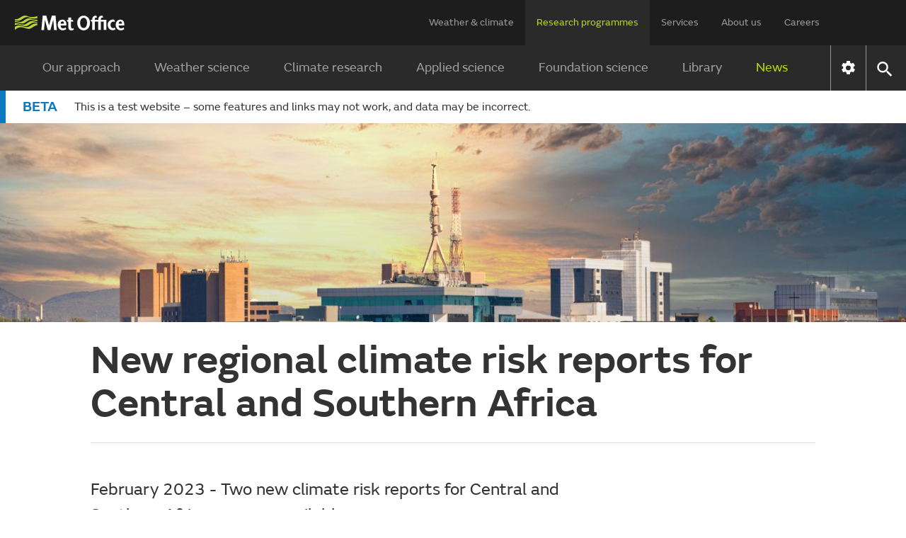

--- FILE ---
content_type: application/javascript;charset=UTF-8
request_url: https://acct.metoffice.gov.uk/webfiles/1755077315899/js/common/run-scripts-requiring-consent.js
body_size: 1171
content:
/*
* Delays running of scripts, until consent or denial has been given.
*
* A script can be conditioned to run by changing the following.
* - data-run-after-consent="" attribute added
* - type attribute value changed to "text/plain"  -to prevent the script from running normally
* - src attribute changed to be data-src, for external scripts. 
* - async / defer attributes removed.
* This will allow the HTML code to pass the HTML standards validation.
*
* By default, a script will run only run if consent purpose 1 is given.  This can be overridden by
* by providing a data-consent-purposes attribute containing a comma separated list of:
* - purposes that need to be consented to by the user,
* - purposes that need to have no consent from the user.
*
* For example: the following will output to the console only if consent purposes 1,5 and 6 are granted,
* and consent purpose 7 is not granted.
* 
* <script type="text/plain" data-run-after-consent="" data-consent-purposes="1,5,6,!7">
*   console.log('hello world');
* </script>
*
* By default, all listed consents or denials in the data-consent-purposes list are required in order
* for the script to run.  In other words, values are "ANDed" together. If instead, the intention is to
* run if any one of the consents or denials are present ("ORed" together), the attribute:
* - data-consent-boolean-op="or"
* may be added.
*
*  data-consent-purposes="*" means the script will always run after the CMP has been loaded. Downstream scripts are
* expected to handle consent appropriately.
* 
*/

window.metoffice = window.metoffice || {};
window.metoffice.runConsentScript = {     
    consentPurposes: null,           
    waitForConsent: function() {

        // If TCF not yet available, return and try again in 100ms.
        if (typeof window.__tcfapi == 'undefined') {
            setTimeout(window.metoffice.runConsentScript.waitForConsent,100);
            return;
        }

        __tcfapi("addEventListener",2,function(evt,success){
            if (!success || evt.eventStatus !== "useractioncomplete"){
                return;
                }                
            
            window.metoffice.runConsentScript.consentPurposes = evt.purpose.consents;
            window.metoffice.runConsentScript.findAndRunScript();
        });
    },
    findAndRunScript: function() {
        let scriptList = document.querySelectorAll("script[data-run-after-consent]");  
        let script = null;
        
        // Find first script that matches consent given.
        outerLoop: 
        for (let i = 0; i < scriptList.length; i++){
            script = scriptList[i];         
            let consentPurposes = ["1"]; // default consent if not specified
            let consentBooleanOp; // "and" by default
            if (typeof script.dataset.consentPurposes === "string") { // an empty string is acceptable
                consentPurposes = script.dataset.consentPurposes.split(",");
            }
            if (typeof script.dataset.consentBooleanOp === "string") {
                consentBooleanOp = script.dataset.consentBooleanOp;
            }
            for (let j = 0; j < consentPurposes.length; j++) {
                if (consentPurposes[j] !== "*") { // wildcard - always run this script
                    if (consentPurposes[j].startsWith('!')) {
                        let consentPurposeNbr = parseInt(consentPurposes[j].substring(1));
                        if (consentBooleanOp === "or") {
                            if (!window.metoffice.runConsentScript.consentPurposes[consentPurposeNbr]) {
                                window.metoffice.runConsentScript.executeScript(script);
                                break outerLoop;
                            }
                        } else if (window.metoffice.runConsentScript.consentPurposes[consentPurposeNbr]) {
                            continue outerLoop;
                        }
                    } else {
                        let consentPurposeNbr = parseInt(consentPurposes[j]);
                        if (consentBooleanOp === "or") {
                            if (window.metoffice.runConsentScript.consentPurposes[consentPurposeNbr]) {
                                window.metoffice.runConsentScript.executeScript(script);
                                break outerLoop;
                            }
                        } else if (!window.metoffice.runConsentScript.consentPurposes[consentPurposeNbr]) {
                            continue outerLoop;
                        }
                    }
                }
            }

            if (consentBooleanOp !== "or") {
                window.metoffice.runConsentScript.executeScript(script);
                break;
            }
        }
    },
    executeScript: function(script) {
        let newScript = script.cloneNode();
        newScript.removeAttribute("data-run-after-consent");
        newScript.type = "text/javascript";
        if (script.hasAttribute("data-src")) {
            console.log("loading external script "+script.dataset.src);
            newScript.src = script.dataset.src;
            newScript.removeAttribute("data-src");
            newScript.addEventListener('load', window.metoffice.runConsentScript.findAndRunScript);
        } else {
            console.log("loading inline script");
            let textNode = document.createTextNode(script.innerText);
            newScript.appendChild(textNode);
            setTimeout(window.metoffice.runConsentScript.findAndRunScript, 0);
        }
        script.parentNode.insertBefore(newScript,script);
        script.remove();
    }
};

window.metoffice.runConsentScript.waitForConsent();